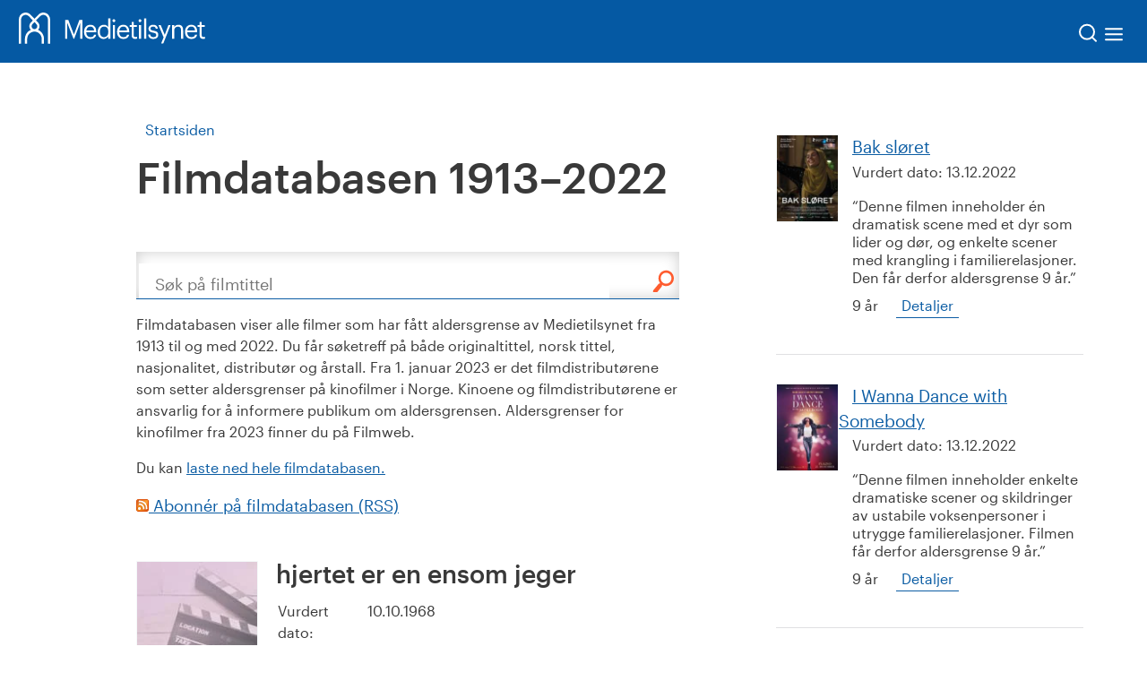

--- FILE ---
content_type: image/svg+xml
request_url: https://www.medietilsynet.no/UI/search.svg
body_size: -143
content:
                <svg width="28" height="28" viewBox="0 0 28 28" fill="none" xmlns="http://www.w3.org/2000/svg">
                    <path d="M13 20.6786C17.4183 20.6786 21 17.0969 21 12.6786C21 8.26031 17.4183 4.67859 13 4.67859C8.58172 4.67859 5 8.26031 5 12.6786C5 17.0969 8.58172 20.6786 13 20.6786Z" stroke="white" stroke-width="2" stroke-linecap="round" stroke-linejoin="round" />
                    <path d="M23.0004 22.6786L18.6504 18.3286" stroke="white" stroke-width="2" stroke-linecap="round" stroke-linejoin="round" />
                </svg>

--- FILE ---
content_type: image/svg+xml
request_url: https://www.medietilsynet.no/UI/exit.svg
body_size: -213
content:
        <svg width="24" height="24" viewBox="0 0 24 24" fill="none" xmlns="http://www.w3.org/2000/svg">
                <path d="M18 6.24719L6 17.817" stroke="white" stroke-width="2" stroke-linecap="round" stroke-linejoin="round" />
                <path d="M6 6.24719L18 17.817" stroke="white" stroke-width="2" stroke-linecap="round" stroke-linejoin="round" />
            </svg>

--- FILE ---
content_type: image/svg+xml
request_url: https://www.medietilsynet.no/UI/hamburger.svg
body_size: -213
content:
<svg width="31" height="25" viewBox="0 0 31 25" fill="none" xmlns="http://www.w3.org/2000/svg">
<path d="M6 12.2504H24" stroke="white" stroke-width="2" stroke-linecap="round" stroke-linejoin="round"/>
<path d="M6 6.25037H24" stroke="white" stroke-width="2" stroke-linecap="round" stroke-linejoin="round"/>
<path d="M6 18.2504H24" stroke="white" stroke-width="2" stroke-linecap="round" stroke-linejoin="round"/>
</svg>
